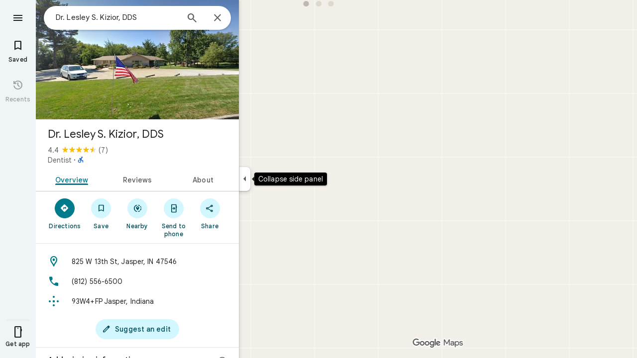

--- FILE ---
content_type: text/javascript; charset=UTF-8
request_url: https://www.google.com/maps/_/js/k=maps.m.en.kCuc8P2JWpI.2021.O/ck=maps.m.PG86EaX_cvE.L.W.O/am=5AAASAIQ/rt=j/d=1/exm=JxdeQb,LsiLPd,SuCOhe,a,b,b8h8i,cQ25Ub,ds,dw,dwi,en,enr,ep,jF2zFd,log,lp,mmm,mo,nrw,ob,owc,per,ppl,pwd,sc,sc2,smi,smr,sp,std,stx,ti,uA7o6c,vcr,vd,vlg,vwr,wrc/ed=1/rs=ACT90oEFcbDMmlWzYo8U71GYsizEd81KEw/m=obp?cb=M
body_size: 3574
content:
"use strict";_F_installCss(".Jz06af::after{border-style:solid;border-width:10px;content:\" \";-webkit-filter:drop-shadow(0 4px 10px rgba(60,64,67,0.28));filter:drop-shadow(0 4px 10px rgba(60,64,67,0.28));left:50%;margin-left:-10px;position:absolute}.eUgrUe::after{bottom:100%;border-color:transparent transparent #fff}.FEuOJf::after{top:100%;border-color:#fff transparent transparent}.kwaOrf{visibility:visible}.Smucib .k7jAl{background:#fff;border:0;box-shadow:0 1px 2px rgba(60,64,67,0.3),0 2px 6px 2px rgba(60,64,67,0.15);border-radius:8px;overflow:hidden;-webkit-transform:none;transform:none;z-index:auto}.Smucib .e07Vkf{overflow:visible}.G0vZn{position:relative;display:-webkit-inline-box;display:-webkit-inline-flex;display:inline-flex;width:-webkit-max-content;width:max-content}.xmbjbb{display:inline-block;border:2px solid #fff;width:18px;height:18px;z-index:1;margin-left:-12px}.xmbjbb:nth-child(1){z-index:3;margin-left:0}.xmbjbb:nth-child(2){z-index:2}.xmbjbb:nth-child(3){z-index:1}.nfOgsd{border:2px solid #fff;color:#1f1f1f;background-color:#dee3e4;width:30px;height:18px;text-indent:6px;display:-webkit-box;display:-webkit-flex;display:flex;-webkit-box-pack:center;-webkit-justify-content:center;justify-content:center;-webkit-box-align:center;-webkit-align-items:center;align-items:center;margin-left:-10px}@media only screen and (min-width:1001px){.pane-open-mode .z7i0C.m6QErb{display:none}.pane-open-mode .fTgYTd.m6QErb{display:block}}@media only screen and (max-width:1000px){.pane-open-mode .z7i0C.m6QErb{display:block}.pane-open-mode .fTgYTd.m6QErb{display:none}}@media only screen and (min-width:801px){.UV9Ngc.m6QErb{display:block}}@media only screen and (max-width:800px){.UV9Ngc.m6QErb{display:none}}.fTgYTd .uEubGf{max-width:none}.UsUSKc{color:#5e5e5e;padding:16px 22px}.UsUSKc i{font-style:normal}.IpVgWd{color:#5e5e5e}.C9cOMe{color:#007b8b;cursor:pointer}.UsUSKc.RfCwec{background-color:#fff;border-radius:0 0 16px 16px;box-shadow:0 2px 4px rgba(0,0,0,0.2),0 -1px 0px rgba(0,0,0,0.02);padding:8px 20px;z-index:1}.TbqDH .ucDXW{content:\"\";position:fixed;pointer-events:none;height:89px;left:-16px;right:-16px}.TbqDH .ucDXW{top:-60px;background:linear-gradient(rgba(0,0,0,0.25),rgba(0,0,0,0))}@media only screen and (max-width:536px){.TbqDH .ucDXW{background:none}}.DFop2c .nhb85d{border-radius:16px 16px 0 0;border:none;box-shadow:0 0 2px rgb(0 0 0/20%),0 -1px 0 rgb(0 0 0/2%)}sentinel{}");
this._=this._||{};(function(_){var window=this;
try{
_.slc=function(a){return _.B(a,_.Hl,1)};_.tlc=function(a){return _.B(a,_.Cl,6)};
}catch(e){_._DumpException(e)}
try{
var Knc=class extends _.t{constructor(a){super(a)}getIndex(){return _.J(this,3,-1)}Wf(){return _.I(this,4)}},Lnc=class extends _.t{constructor(a){super(a)}addIcon(a,b){return _.ej(this,1,_.ukc,a,b)}ze(a,b){return _.Ui(this,1,_.ukc,a,b)}sQ(){_.fj(this,1,_.ukc)}};var Pnc=function(a,b){b=b.context;a.open("div","vQrAHf");a.oa(Mnc||(Mnc=["class","G0vZn"]));a.V();const c=_.bj(b,_.ukc,1,_.L()),d=c.length;for(let e=0;e<d;e++){const f=c[e];a.open("img","bAb52b");a.oa(Nnc||(Nnc=["class","xmbjbb","alt",""]));a.na("src",_.Co(_.x(f,1)));a.na("style","border-radius:"+_.Do(_.J(b,3))+"px");a.V();a.close()}_.J(b,2)&&(a.open("div","t11Pcc"),a.oa(Onc||(Onc=["class","nfOgsd fontLabelMedium"])),a.na("style","border-radius:"+_.Do(_.J(b,3))+"px"),a.V(),a.text("+"),a.print(_.Bma(_.J(b,
2),1)),a.close());a.Va()};Pnc.Ib=_.lo;var Mnc,Nnc,Onc;_.Qnc=class extends _.dI{constructor(a){super(_.dH(a,"overlap-icons",Pnc),new Lnc)}render(a,b){a.Dj.length>0&&a.Dj.length<=3&&(_.dj(this.context,1,a.Dj),a.AV&&_.N(this.context,2,a.AV),_.N(this.context,3,a.borderRadius??10));this.ob(b)}};var Snc,Tnc,Unc,Xnc,Ync,$nc,Vnc,Wnc,aoc,Rnc,Znc;Snc=function(a){return _.W(a.Tb(Rnc.fV),()=>new _.DO(a.Fa),(b,c)=>{const d=new _.CO;a.IHa||_.JO(d,1);b.render(d,c,a.Ab)})};Tnc=function(a,b){return _.W(a.Tb(Rnc.TITLE),()=>new _.YO(a.Fa),(c,d)=>void c.render(b.title,d,{Zf:3,style:2}))};Unc=function(a,b){return _.W(a.Tb(Rnc.A6),()=>new _.DO(a.Fa),(c,d)=>{const e=_.zO(_.AO(new _.CO)).Nc(b.qv);_.nO(_.tO(e),6);_.lO(_.tO(e),6);c.render(e,d)})};
Xnc=function(a,b,c,d,e){return _.W(Vnc(a,c),()=>new _.pI(a.Fa),(f,g)=>{var h=f.render,l=c.text||c.query,m=e?void 0:c.icon,n=c.qZa?void 0:2,p=a.qp,r=c.Mb,w=c.Na;if(c.YLb!==void 0){var A=new _.dMa;var E=_.B(A,Knc,6);_.C(E,1,c.YLb)}else A=void 0;return h.call(f,l,g,{vJ:d,Er:m,Yj:n,qp:p,Ab:{Mb:r,Na:w,HYa:A},En:!!c.Ne,zi:c.zi,Ne:c.Ne,Qaa:c.Qaa})},f=>{Wnc(a,b,f,c)})};
Ync=function(a){return _.W(a.Tb(Rnc.Wab),()=>new _.DO(a.Fa),(b,c)=>{const d=_.zO(_.AO(new _.CO));_.lO(_.tO(d),2);const e=_.iO(new _.jO,-4);_.tf(d,_.jO,17,e);b.render(d,c)})};$nc=function(a,b,c){return _.W(_.gI(Znc.Vab,c),()=>new _.Qnc(a.Fa),(d,e)=>void d.render({Dj:b.Dj,borderRadius:4,AV:b.AV},e))};Vnc=function(a,b){const c=b.query;a.H.has(c)||a.H.set(c,0);a.H.set(c,a.H.get(c)+1);return _.gI(Znc.Jea,`${b.query}_${a.H.get(c)}`)};
Wnc=function(a,b,c,d){d.kA?_.oI(c,a.host,{click:e=>{a.actions.aKa.run({flow:e})},jt:e=>{a.N.stop();const f=d.kA(b.Ja),g=e.node();g&&a.actions.zn.run({cj:"open",Oh:_.IH.dOa,Ep:f,position:{Ve:g},flow:e})},Ar:(e,f)=>void aoc(a,e,f)}):_.oI(c,a.host,{click:e=>{if(d.qZa)b.Ci&&(a.actions.ZA.run({flow:e}),a.actions.Coa.run({flow:e}));else{const n=d.query;if(n){var f=a.actions.mN,g=f.run,h=b.Ci,l=!b.Ci,m;a:{if(!d.lBa){if((m=b.Wl)&&m.valid()&&m.Zi()!==8){m={Ic:m.Ic(),where:m.where()||"",location:m.location(),
mid:m.mid()};break a}if(m=b.Ja){m={Ic:m.Cb(),where:_.hcb(m)[0],location:_.yA(m),mid:_.nA(m)||null};break a}}m=void 0}g.call(f,{eWa:h,query:n,j2a:l,Kp:m,flow:e})}}}})};aoc=function(a,b,c){if(c.xr()){var d=c.S3,e=_.ia.document.querySelector("#popup .kwaOrf");if(e&&d&&e.contains(d)){b=_.ag();const f=new _.ig(b,"timeout"),g=c.rGa;e.addEventListener("mouseleave",h=>{const l=h.relatedTarget;h=h.target;l===g||h?.contains(l)||a.N.start(f)},{once:!0})}else a.N.start(b)}};
_.boc=class extends _.OO{constructor(a,b,{qp:c=!1,IHa:d=!1,Ab:e,DU:f=!1}={}){super(b);this.actions=a;this.N=new _.Up(300,g=>{this.actions.zn.run({cj:"close",flow:g})},"closeMoreLikeThisPopupFuse");this.qp=c;this.IHa=d;this.Ab=e;this.DU=f;this.H=new Map}Ob(a,b){b=super.Ob(a,b);this.H.clear();const c=this.DU?_.Z(b,Snc(this)):b;a.title&&_.Z(c,Tnc(this,a));var d=c.Dc;const e=a.Pr,f=a.Ja,g=new _.$H,h=this.DU?_.Z(g,Unc(this,a)):g;for(let m=0;m<e.length;m++){var l=e[m];const n=l.SKb?.(f)??null;l=_.Z(h,Xnc(this,
a,l,m!==e.length-1,!!n));n&&_.Z(_.Z(l,Ync(this),_.kAb.u9a),$nc(this,n,m))}a=g.children();d.call(c,a);return b}Na(){return _.q.ka.Pe}};Rnc={A6:_.V(),Wab:_.V(),fV:_.V(),TITLE:_.V()};Znc={Jea:_.jI(),Vab:_.jI()};
}catch(e){_._DumpException(e)}
try{
var goc;_.hoc=class extends _.foc{constructor(a,b,c,{NG:d,sU:e,paddingLeft:f,uF:g}){super(a,c,{NG:d,sU:e,paddingLeft:f,uF:g});this.H=new _.boc(b,this.Fa,{qp:d==="on map chip carousel",IHa:!0})}Ob(a,b){const c=super.Ob(a,b),d=_.PO(this,this.H,b,{Pr:a.Pr,qv:a.qv,Ci:a.Ci,Ja:a.Ja,Wl:a.Wl});c.Dc(_.eoc(this,{Nn:d,qv:a.qv,Ab:goc},b));return c}};goc={container:_.q.ka.Beb,Bo:_.q.ka.Ceb,Do:_.q.ka.Deb};
}catch(e){_._DumpException(e)}
try{
var qee=class extends _.t{constructor(a){super(a)}};var see=function(a,b){ree(a,b.context)},ree=function(a,b){a.open("div","Cxkkfe");a.na("class","UsUSKc fontBodySmall "+(_.G(b,4)?"RfCwec":""));a.na("jslog","24962;"+_.iH(_.M(b,_.dG,6)));a.V();const c=_.RG(m=>{m.open("span","kWE9pd");m.oa(tee||(tee=["class","IpVgWd"]));m.V();m.print(_.Fp(_.M(b,_.Ep,1)));m.close()});if(_.G(b,3)){var d=_.RG(m=>{m.open("button","kf3Tlf");m.oa(uee||(uee=["class","C9cOMe"]));m.na("jsaction",_.x(b,5));m.na("jslog","13983; track:click;"+_.iH(_.M(b,_.dG,7)));m.V();m.print(_.Fp(_.M(b,
_.Ep,2)));m.close()});if(!vee["Showing results for \u00010\u0001. Search instead for \u00011\u0001."]){vee["Showing results for \u00010\u0001. Search instead for \u00011\u0001."]=[];var e=/\x01\d+\x01/g,f=0,g=0;do{var h=e.exec("Showing results for \u00010\u0001. Search instead for \u00011\u0001.")||void 0;vee["Showing results for \u00010\u0001. Search instead for \u00011\u0001."][g]=[_.Qm("Showing results for \u00010\u0001. Search instead for \u00011\u0001.".substring(f,h&&h.index)),h&&h[0]];g+=1;
f=e.lastIndex}while(h)}for(var l of vee["Showing results for \u00010\u0001. Search instead for \u00011\u0001."])switch(l[0]&&a.text(l[0]),l[1]){case "\u00010\u0001":a.print(c);break;case "\u00011\u0001":a.print(d)}}else{l=_.RG(m=>{m.open("span","rj4OKb");m.oa(wee||(wee=["class","IpVgWd"]));m.V();m.print(_.Fp(_.M(b,_.Ep,2)));m.close()});if(!xee["Showing results for \u00010\u0001. No results found for \u00011\u0001."]){xee["Showing results for \u00010\u0001. No results found for \u00011\u0001."]=[];
e=/\x01\d+\x01/g;g=f=0;do h=e.exec("Showing results for \u00010\u0001. No results found for \u00011\u0001.")||void 0,xee["Showing results for \u00010\u0001. No results found for \u00011\u0001."][g]=[_.Qm("Showing results for \u00010\u0001. No results found for \u00011\u0001.".substring(f,h&&h.index)),h&&h[0]],g+=1,f=e.lastIndex;while(h)}for(d of xee["Showing results for \u00010\u0001. No results found for \u00011\u0001."])switch(d[0]&&a.text(d[0]),d[1]){case "\u00010\u0001":a.print(c);break;case "\u00011\u0001":a.print(l)}}a.Va()};
see.Ib=_.lo;var tee,uee,vee={},wee,xee={};_.yee=function(a,b,{click:c}){b.Pa(a.N,"click",null,d=>{c(d)})};_.zee=class extends _.dI{constructor(a){const b=new qee;super(_.dH(a,"correction",see),b);this.N=_.TH()}render(a,b,c=!1){const d=new qee;_.D(d,4,c);c=_.B(d,_.Ep,1);_.fc(c,a.va());c=_.B(d,_.Ep,2);_.fc(c,a.Ca());c=!a.ha();_.D(d,3,c);_.u(d,5,_.xH(this.N));a.U()&&(c=_.B(d,_.dG,6),_.aG(c,a.nb()));a.H().H()&&(c=_.B(d,_.dG,7),_.aG(c,a.H().nb()));_.Mb(this.context,d);this.ob(b)}};
}catch(e){_._DumpException(e)}
try{
var Bee=function(a){a.open("div","CcXhRd");a.oa(Aee||(Aee=["class","ucDXW"]));a.V();a.Va()};Bee.Ib=_.lo;var Aee;_.Cee=class extends _.PAd{constructor(a){super(_.cH(a,"omnibox-shadow",Bee),void 0)}render(){}};
}catch(e){_._DumpException(e)}
try{
_.td("obp");
var Dee=class{constructor(){this.H=null}dispose(){this.H&&_.$o(this.H,"DFop2c")}};var Fee=function(a){return _.W(Eee.Mab,()=>new _.Cee(a.Fa),(b,c)=>void b.render(c))},Hee=function(a,b){return _.W(Eee.C6,()=>new _.zee(a.Fa),(c,d)=>void c.render(b.oE,d,!0),c=>void Gee(a,c))},Iee=function(a){return _.W(Eee.A6,()=>new _.DO(a.Fa),(b,c)=>{const d=new _.CO,e=_.kO(_.nO(_.lO(new _.oO,3),3),4);_.tf(d,_.oO,6,e);_.hO(_.vO(d),-6);b.render(d,c)})},Gee=function(a,b){_.yee(b,a.host,{click:c=>{a.actions.y1a.run({eDb:!0,flow:c})}})},Jee=class extends _.RO{constructor(a,b,c){super(c);this.actions=
b;this.H=new Dee;this.model=this.Sa=null;this.N=_.QO(new _.hoc(a,b,c,{NG:"on map chip carousel",sU:!0,paddingLeft:0}))}Ob(a,b){const c=super.Ob(a,b);this.Sa=a;a.MNb&&_.Z(c,Fee(this));a.oE&&_.Z(c,Hee(this,a));var d=this.H,e=!!a.oE;d.H||(d.H=_.zi("omnibox"));d.H&&_.ap(d.H,"DFop2c",e);a.Pr?.length&&_.Z(c,Iee(this)).Dc(_.PO(this,this.N,b,{Pr:a.Pr,qv:_.Ccb(),Wl:a.Wl}));return c}te(){this.model=this.Sa}U(a){_.mmc(_.Gmc(_.pO(_.BO(a,0),!1),!0))}Na(){return _.q.ka.Pe}mb(a){this.H.dispose();super.mb(a)}},Eee=
{A6:_.V(),C6:_.V(),Mab:_.V()};_.jq("OBP",function(a){a({rb:(b,c,d)=>_.QO(new Jee(b,d,c))})});
_.ud();
}catch(e){_._DumpException(e)}
}).call(this,this._);
// Google Inc.
